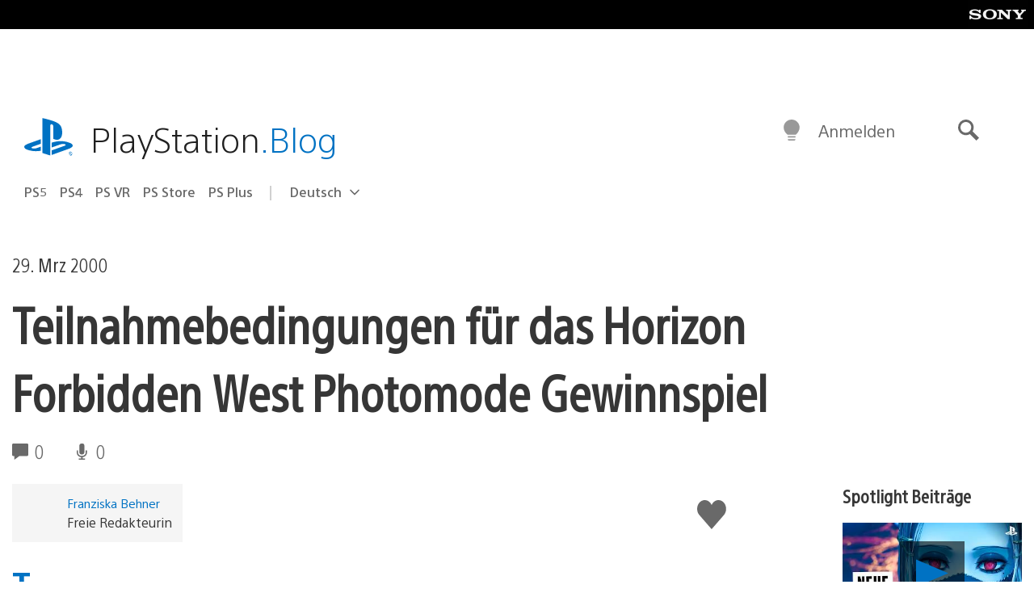

--- FILE ---
content_type: application/x-javascript;charset=utf-8
request_url: https://smetrics.aem.playstation.com/id?d_visid_ver=5.5.0&d_fieldgroup=A&mcorgid=BD260C0F53C9733E0A490D45%40AdobeOrg&mid=84041714451129196779049993672172779650&ts=1769123714064
body_size: -41
content:
{"mid":"84041714451129196779049993672172779650"}